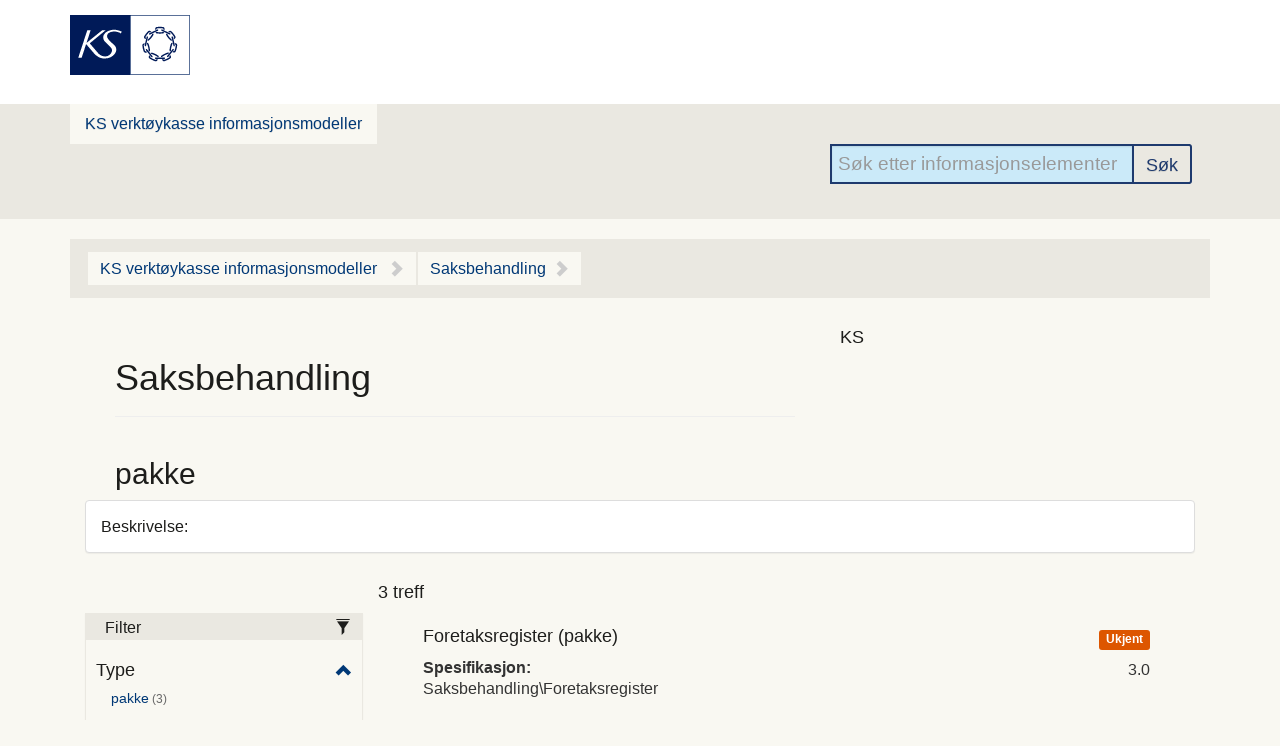

--- FILE ---
content_type: text/html; charset=utf-8
request_url: http://kommit.metakat.no/Pakke/Index/?id=EAPK_6C157132_6422_42fb_BBEB_9B1E9B7202B5&status=Ukjent
body_size: 3818
content:
<!DOCTYPE html>
<html lang="nb" xml:lang="nb" class=" js flexbox no-flexboxlegacy canvas canvastext webgl no-touch geolocation postmessage no-websqldatabase indexeddb hashchange history draganddrop websockets rgba hsla multiplebgs backgroundsize borderimage borderradius boxshadow textshadow opacity cssanimations csscolumns cssgradients no-cssreflections csstransforms csstransforms3d csstransitions fontface generatedcontent video audio localstorage sessionstorage webworkers applicationcache svg inlinesvg no-smil svgclippaths">

<head>
    <meta charset="utf-8" />

        <title>Saksbehandling - MetaKat fra Arkitektum AS</title>

    <meta name="viewport" content="width=device-width, initial-scale=1.0">
    <meta name="generator" content="MetaKat 1.5.0 - Arkitektum AS">



    
    <meta name="description" content="">
    <meta name="author" content="KS">



    <!-- Tenant = KS verkt&#248;ykasse informasjonsmodeller  - http://kommit.metakat.no:80/  False -->

    <link rel="shortcut icon" type="image/x-icon" />

<link href="/css/kommit?v=-PrrnALG5C9O2FQM3Fon1hG_v4eWjlm-s37G5j2mwB01" rel="stylesheet"/>

    <!-- HTML5 shim, for IE6-8 support of HTML5 elements -->
    <!--[if lt IE 9]>
    <script src="http://html5shim.googlecode.com/svn/trunk/html5.js"></script>
    <![endif]-->
    <script>
            (function (i, s, o, g, r, a, m) {
                i['GoogleAnalyticsObject'] = r; i[r] = i[r] || function () {
                    (i[r].q = i[r].q || []).push(arguments)
                }, i[r].l = 1 * new Date(); a = s.createElement(o),
                    m = s.getElementsByTagName(o)[0]; a.async = 1; a.src = g; m.parentNode.insertBefore(a, m)
            })(window, document, 'script', '//www.google-analytics.com/analytics.js', 'ga');

            ga('create', 'UA-50308508-1', 'auto', {
                'allowLinker': true
            });

            ga('send', 'pageview');
    </script>
    
<script src="/bundles/jquery?v=vXHMiLdSJ3hShuItY1Ot_LoCAXfDWImAedKt76b09cA1"></script>
<script src="/bundles/modernizr?v=inCVuEFe6J4Q07A0AcRsbJic_UE5MwpRMNGcOtk94TE1"></script>
<script src="/autosize?v=QSLly3ccxh-fBymjw4SI6ebJ6xOQDLzrz-51KdiWMjg1"></script>
<script src="/Content/bootstrap/js/bundle?v=HVSPGssI2Ht91pIF5TvicwCHEUV06kF8INgT-3BUoJM1"></script>
</head>

<body class="geonorge-container prototype  geonorge" >
        <div class="navbar navbar-default" role="navigation">
            <div class="container">

                <div class="navbar-header">
                    <button type="button" class="navbar-toggle collapsed" data-toggle="collapse" data-target=".navbar-collapse">

                        <span class="sr-only">Meny</span>
                        <span class="icon-bar"></span>
                        <span class="icon-bar"></span>
                        <span class="icon-bar"></span>
                    </button>
                    <span class="navbar-brand">
                        <img class="logo" src="/Content/themes/kommit/logo.svg" />
                    </span>
                </div>
                <div class="collapse navbar-collapse">
                    <ul class="nav navbar-nav">
                        <li class="divider-vertical"></li>
                        <li>
                            <a href="/">KS verkt&#248;ykasse informasjonsmodeller </a>
                        </li>
                    </ul>


                    <ul class="nav navbar-nav navbar-right">



                    </ul>

<form action="/Home/Search" class="navbar-form " method="get" role="form">                        <div class="input-group  col-lg-4">
                                <input type="text" id="search" class="form-control navbar-search" name="term" placeholder="Søk etter informasjonselementer" required>

                            <span class="input-group-btn">
                                <button class="btn btn-default" type="submit"><span class="glyphicon glyphicon-search"></span></button>
                            </span>
                        </div>
</form>                </div><!--/.nav-collapse -->
            </div>
        </div>
            <div class="body-content">
            <div class="container">


                    <ol class="breadcrumb">
                        <li><a href="/">KS verkt&#248;ykasse informasjonsmodeller </a></li>
                        
            <li><a href="EAPK_6C157132_6422_42fb_BBEB_9B1E9B7202B5">Saksbehandling</a></li>
    
                    </ol>

                <div class="col-lg-12 col-md-12 col-sm-12 col-xs-12">
                    



<div class="row">
    <div class="alert alert-info" id="bestilling-melding" style="display:none"></div>

    <div class="col-md-8 main-header">
        <div class="row">
            <div class="col-md-12">
                <div class="page-header">
                    <h1 class="h-md">Saksbehandling <small> </small></h1>
                </div>

            </div>
        </div>
        <div class="row">
            <div class="col-md-3">
                <h2>pakke</h2>
            </div>
            <div class="col-md-9">

            </div>
        </div>
    </div>
    <div class="col-md-4 organization-header">
        
        <h4>
            <span class="h-card vcard"><span class="p-org fn org">KS</span></span>
                <span class="label label-warning"></span>


        </h4>
    </div>

</div>

<div class="panel panel-default">
    <div class="panel-body">
        Beskrivelse: 
        
    </div>
</div>


<div class="col-md-3 panel panel-default facet-sok-panel">
    <div class="panel-heading">
        <h4>Filter<span class="glyphicon glyphicon-filter pull-right"></span> </h4>
    </div>

        <div class="facet-sok-emne">
            <ul class="nav nav-pills nav-stacked">
                <a data-toggle="collapse" class="facet-sok-tittel" href="#Type">
                    <h3 class="facet-sok-tittel">Type</h3><span class="indicator"></span>
                </a>
                <li class="facet-sok-undertitler collapse in" id="Type">
                    <ul class="nav nav-pills nav-stacked nav-pills-small">
                            <li class="">
                                <a href="?id=EAPK_6C157132_6422_42fb_BBEB_9B1E9B7202B5&amp;status=Ukjent&type=pakke" title="pakke">
                                    pakke
                                    <span class="label label-default">3</span>
                                </a>
                            </li>
                    </ul>
                </li>
            </ul>
        </div>
        <div class="facet-sok-emne">
            <ul class="nav nav-pills nav-stacked">
                <a data-toggle="collapse" class="facet-sok-tittel" href="#Status">
                    <h3 class="facet-sok-tittel">Status</h3><span class="indicator"></span>
                </a>
                <li class="facet-sok-undertitler collapse in" id="Status">
                    <ul class="nav nav-pills nav-stacked nav-pills-small">
                            <li class="active">
                                <a href="?id=EAPK_6C157132_6422_42fb_BBEB_9B1E9B7202B5&amp;status=Ukjent&status=Ukjent" title="Ukjent">
                                    Ukjent
                                    <span class="label label-default">3</span>
                                </a>
                            </li>
                                <li style="list-style-type:none">
                                    <a href="?id=EAPK_6C157132_6422_42fb_BBEB_9B1E9B7202B5" class="list-btn">
                                        <span class="glyphicon glyphicon-remove"> </span> Vis alle
                                    </a>
                                </li>
                    </ul>
                </li>
            </ul>
        </div>
        <div class="facet-sok-emne">
            <ul class="nav nav-pills nav-stacked">
                <a data-toggle="collapse" class="facet-sok-tittel" href="#Spesifikasjon">
                    <h3 class="facet-sok-tittel">Spesifikasjon</h3><span class="indicator"></span>
                </a>
                <li class="facet-sok-undertitler collapse in" id="Spesifikasjon">
                    <ul class="nav nav-pills nav-stacked nav-pills-small">
                            <li class="">
                                <a href="?id=EAPK_6C157132_6422_42fb_BBEB_9B1E9B7202B5&amp;status=Ukjent&navPaths=Saksbehandling" title="Saksbehandling">
                                    Saksbehandling
                                    <span class="label label-default">3</span>
                                </a>
                            </li>
                    </ul>
                </li>
            </ul>
        </div>
</div>
<div class="col-md-9">

    <h4>
        3 treff
    </h4>
        <div class="row search-result">
            <a href="/Pakke/Index/EAPK_48DF93E3_A1B7_4088_90DF_8A2DA0C9D0B5">
                <div class="col-md-10">
                    <h4 class="list-group-item-heading">
Foretaksregister                                                    <span class="search-result-type"> (pakke)</span>
                    </h4>
                    <p><span></span></p>
                    <p>
                        <strong>Spesifikasjon:</strong><br />
                        
                        Saksbehandling\Foretaksregister
                    </p>
                </div>
                <div class="col-md-2 text-right">
                    <p>
                            <span class="label label-warning">Ukjent</span>
                    </p>
                    <p>3.0</p>
                </div>
            </a>
        </div>
        <div class="row search-result">
            <a href="/Pakke/Index/EAPK_25262377_6A6D_4b99_A3FD_06F8A65F9B90">
                <div class="col-md-10">
                    <h4 class="list-group-item-heading">
Byggesaksbehandling                                                    <span class="search-result-type"> (pakke)</span>
                    </h4>
                    <p><span></span></p>
                    <p>
                        <strong>Spesifikasjon:</strong><br />
                        
                        Saksbehandling\Byggesaksbehandling
                    </p>
                </div>
                <div class="col-md-2 text-right">
                    <p>
                            <span class="label label-warning">Ukjent</span>
                    </p>
                    <p>3.0</p>
                </div>
            </a>
        </div>
        <div class="row search-result">
            <a href="/Pakke/Index/EAPK_C88874FB_E5FD_42f6_A837_BEC3F797856A">
                <div class="col-md-10">
                    <h4 class="list-group-item-heading">
Tilsyn                                                    <span class="search-result-type"> (pakke)</span>
                    </h4>
                    <p><span></span></p>
                    <p>
                        <strong>Spesifikasjon:</strong><br />
                        
                        Saksbehandling\Tilsyn
                    </p>
                </div>
                <div class="col-md-2 text-right">
                    <p>
                            <span class="label label-warning">Ukjent</span>
                    </p>
                    <p>3.0</p>
                </div>
            </a>
        </div>
    </div>

    
                </div>
            </div>
        </div>

    

<footer class="kommit-footer page-footer" role="contentinfo">
    <div class="top-shadow">&nbsp;</div>

    <div class="container padding-bottom">
        <div class="row">

            <div class="col-sm-6">
                <div>
                    <p><a href="http://www.ks.no/">© 2016 KS</a></p>
                </div>
            </div>
   
            <div class="col-sm-6">
                <div class="footer-right">
                    
                </div>
            </div>
        </div>

    </div>

</footer>    

    



    
    <script type="text/javascript">
    /*    $(function () {
            $('[data-toggle="popover"]').popover();
        });*/
    </script>
    <script>
        /*$(window).load(function () {
            $('[data-toggle="tooltip"]').tooltip();
        })*/
    </script>

</body>



</html>


--- FILE ---
content_type: image/svg+xml
request_url: http://kommit.metakat.no/Content/themes/kommit/logo.svg
body_size: 11784
content:
<?xml version="1.0" encoding="utf-8"?>
<!-- Generator: Adobe Illustrator 17.1.0, SVG Export Plug-In . SVG Version: 6.00 Build 0)  -->
<!DOCTYPE svg PUBLIC "-//W3C//DTD SVG 1.1//EN" "http://www.w3.org/Graphics/SVG/1.1/DTD/svg11.dtd" [
	<!ENTITY ns_extend "http://ns.adobe.com/Extensibility/1.0/">
	<!ENTITY ns_ai "http://ns.adobe.com/AdobeIllustrator/10.0/">
	<!ENTITY ns_graphs "http://ns.adobe.com/Graphs/1.0/">
	<!ENTITY ns_vars "http://ns.adobe.com/Variables/1.0/">
	<!ENTITY ns_imrep "http://ns.adobe.com/ImageReplacement/1.0/">
	<!ENTITY ns_sfw "http://ns.adobe.com/SaveForWeb/1.0/">
	<!ENTITY ns_custom "http://ns.adobe.com/GenericCustomNamespace/1.0/">
	<!ENTITY ns_adobe_xpath "http://ns.adobe.com/XPath/1.0/">
]>
<svg version="1.1" id="Layer_1" xmlns:x="&ns_extend;" xmlns:i="&ns_ai;" xmlns:graph="&ns_graphs;"
	 xmlns="http://www.w3.org/2000/svg" xmlns:xlink="http://www.w3.org/1999/xlink" x="0px" y="0px" viewBox="0 0 255.118 127.56"
	 enable-background="new 0 0 255.118 127.56" xml:space="preserve">
<metadata>
	<sfw  xmlns="&ns_sfw;">
		<slices></slices>
		<sliceSourceBounds  width="255.118" height="127.56" x="294.271" y="269.463" bottomLeftOrigin="true"></sliceSourceBounds>
	</sfw>
</metadata>
<g>
	<rect x="0" y="0.001" fill="#001A58" width="127.56" height="127.559"/>
	<rect x="127.56" y="0" fill="#003976" width="127.559" height="127.56"/>
	<rect x="128.268" y="0.709" fill="#FFFFFF" stroke="#001A58" width="126.142" height="126.142"/>
	<path fill="#FFFFFF" d="M94.105,31.32c-10.744,0-22.525,5.742-23.397,14.952c-0.649,7.256,4.066,10.885,7.584,14.402
		c5.628,5.628,11.053,9.646,11.053,13.865c0,6.496-6.271,13.569-14.41,13.569c-9.04,0-13.88-5.54-16.027-8.05L42.776,61.214
		c-0.626-0.731-0.606-1.07,0-1.625l33.246-27.394h-7.379L35.075,59.332l8.891-27.138h-7.163L17.538,91.001H24.7l9.562-29.187
		l16.954,19.872c5.311,5.517,11.696,10.825,22.094,10.825c10.604,0,16.931-3.843,21.797-9.965c4.815-6.06,3.775-13.876-0.522-17.971
		c-3.608-3.438-6.867-6.45-9.399-9.026c-2.26-2.29-6.456-6.062-6.456-10.751c0-6.968,8.841-9.689,15.701-9.689
		c3.622,0,9.803,1.312,13.914,4.101l1.508-3.933C104.992,33.1,98.981,31.32,94.105,31.32z"/>
	<path fill="#001A58" d="M185.519,30.801l-16.855,8.115c-0.755,0.362-1.071,1.267-0.707,2.022c0.361,0.753,1.266,1.071,2.021,0.708
		l16.854-8.113c0.754-0.365,1.07-1.27,0.706-2.023C187.178,30.755,186.273,30.438,185.519,30.801z"/>
	<path fill="#001A58" d="M162.848,46.553l-4.163,18.233c-0.187,0.814,0.323,1.63,1.14,1.814c0.815,0.187,1.628-0.325,1.814-1.139
		l4.164-18.235c0.187-0.816-0.324-1.628-1.139-1.814C163.847,45.227,163.034,45.735,162.848,46.553z"/>
	<path fill="#001A58" d="M161.585,72.641c-0.655,0.521-0.763,1.474-0.241,2.13l11.658,14.622c0.522,0.654,1.476,0.762,2.131,0.24
		c0.654-0.521,0.761-1.475,0.24-2.129l-11.66-14.624C163.191,72.226,162.24,72.118,161.585,72.641z"/>
	<path fill="#001A58" d="M180.469,91.778c0,0.838,0.679,1.516,1.515,1.516l18.702,0.002c0.836,0,1.515-0.679,1.515-1.517
		c0-0.835-0.679-1.515-1.515-1.515l-18.702-0.002C181.148,90.263,180.469,90.942,180.469,91.778z"/>
	<path fill="#001A58" d="M218.086,72.576l-11.663,14.623c-0.521,0.654-0.415,1.606,0.238,2.129c0.654,0.521,1.608,0.414,2.131-0.24
		l11.662-14.621c0.521-0.654,0.414-1.607-0.24-2.129C219.561,71.816,218.607,71.923,218.086,72.576z"/>
	<path fill="#001A58" d="M216.98,45.484c-0.815,0.187-1.326,0.999-1.14,1.813L220,65.532c0.186,0.815,0.997,1.325,1.815,1.14
		c0.814-0.185,1.325-0.997,1.139-1.814l-4.158-18.233C218.608,45.809,217.794,45.298,216.98,45.484z"/>
	<path fill="#001A58" d="M184.497,39.197c0.159,0.024,3.108,0.452,6.581,0.452c3.472,0,6.418-0.428,6.544-0.446
		c0.651-0.092,1.613-0.302,2.368-1.056c0.249-0.248,0.441-0.534,0.607-0.832l-2.74-1.32c-0.003,0.003-0.006,0.008-0.01,0.01
		c-0.045,0.045-0.193,0.134-0.657,0.199c-0.037,0.005-2.87,0.416-6.111,0.416c-3.24,0-6.076-0.411-6.105-0.415
		c-0.562-0.097-0.613-0.147-0.669-0.202c-0.042-0.042-0.102-0.123-0.142-0.232l-2.729,1.313c0.181,0.39,0.417,0.75,0.729,1.062
		C182.89,38.873,183.683,39.059,184.497,39.197z"/>
	<path fill="#001A58" d="M184.121,29.172c0-0.229,0.115-0.377,0.186-0.446c0.046-0.046,0.193-0.134,0.658-0.2
		c0.037-0.004,2.871-0.414,6.112-0.414c3.24,0,6.075,0.41,6.104,0.413c0.563,0.098,0.615,0.147,0.669,0.203
		c0.068,0.067,0.183,0.216,0.183,0.444v1.637l3.031,1.46v-3.097c0-0.976-0.381-1.896-1.072-2.589
		c-0.729-0.725-1.52-0.912-2.334-1.051c-0.161-0.024-3.107-0.451-6.58-0.451c-3.474,0-6.421,0.428-6.545,0.445
		c-0.649,0.092-1.613,0.302-2.367,1.057c-0.693,0.692-1.074,1.613-1.074,2.589v2.808l3.03-1.458V29.172z"/>
	<path fill="#001A58" d="M160.526,47.506c-0.18-0.143-0.226-0.327-0.236-0.426c-0.007-0.062,0.017-0.233,0.256-0.639
		c0.019-0.031,1.466-2.502,3.485-5.036c2.021-2.534,4.109-4.494,4.13-4.515c0.428-0.379,0.499-0.388,0.576-0.397
		c0.095-0.01,0.282-0.007,0.462,0.136c0,0,0.341,0.271,0.841,0.671l3.029-1.46c-1.052-0.84-1.982-1.581-1.982-1.581
		c-0.763-0.609-1.718-0.884-2.692-0.774c-1.019,0.116-1.658,0.618-2.275,1.169c-0.118,0.109-2.291,2.147-4.457,4.862
		c-2.164,2.715-3.669,5.286-3.731,5.395c-0.335,0.566-0.77,1.452-0.651,2.51c0.11,0.976,0.593,1.846,1.357,2.456l2.176,1.734
		l0.749-3.279L160.526,47.506z"/>
	<path fill="#001A58" d="M166.32,54.632c1.021-0.115,1.66-0.62,2.276-1.169c0.118-0.109,2.291-2.148,4.456-4.863
		c2.166-2.716,3.671-5.287,3.732-5.396c0.297-0.502,0.672-1.254,0.672-2.154c0-0.115-0.006-0.233-0.02-0.354
		c-0.06-0.524-0.232-1.012-0.492-1.449l-2.783,1.341c0.01,0.008,0.029,0.023,0.029,0.023c0.179,0.14,0.225,0.325,0.236,0.423
		c0.005,0.062-0.019,0.233-0.257,0.64c-0.02,0.031-1.465,2.504-3.484,5.036c-2.021,2.533-4.11,4.495-4.131,4.515
		c-0.427,0.38-0.498,0.389-0.573,0.397c-0.067,0.007-0.175,0.003-0.292-0.04l-0.675,2.955
		C165.436,54.642,165.877,54.682,166.32,54.632z"/>
	<path fill="#001A58" d="M160.392,77.124c-0.222,0.052-0.395-0.03-0.479-0.082c-0.053-0.032-0.174-0.158-0.34-0.596
		c-0.016-0.035-1.045-2.708-1.764-5.867c-0.723-3.162-0.953-6.017-0.957-6.045c-0.008-0.144-0.011-0.255-0.011-0.343
		c0-0.258,0.029-0.307,0.06-0.354c0.051-0.082,0.171-0.228,0.393-0.278c0,0,0.332-0.075,0.832-0.188l0.748-3.279l-2.253,0.513
		c-0.951,0.217-1.765,0.792-2.285,1.622c-0.546,0.868-0.552,1.683-0.507,2.508c0.014,0.163,0.252,3.133,1.023,6.519
		c0.773,3.385,1.847,6.166,1.892,6.282c0.233,0.613,0.654,1.506,1.557,2.073c0.831,0.522,1.814,0.688,2.767,0.471l2.886-0.659
		l-2.097-2.631L160.392,77.124z"/>
	<path fill="#001A58" d="M169.575,77.036c0.545-0.867,0.552-1.682,0.507-2.51c-0.014-0.16-0.252-3.13-1.024-6.518
		c-0.773-3.385-1.847-6.163-1.891-6.281c-0.235-0.612-0.655-1.506-1.557-2.072c-0.505-0.318-1.066-0.486-1.643-0.534l-0.701,3.074
		c0.16-0.035,0.254-0.058,0.254-0.058c0.223-0.05,0.394,0.028,0.478,0.082c0.052,0.034,0.172,0.159,0.339,0.599
		c0.016,0.034,1.045,2.707,1.766,5.865c0.721,3.161,0.952,6.017,0.954,6.045c0.03,0.571-0.009,0.634-0.046,0.696
		c-0.018,0.026-0.057,0.065-0.09,0.101c0.577,0.725,1.219,1.527,1.887,2.366C169.101,77.646,169.367,77.37,169.575,77.036z"/>
	<path fill="#001A58" d="M188.625,87.934c-0.341-0.967-0.973-1.479-1.647-1.959c-0.135-0.091-2.605-1.755-5.733-3.262
		c-3.128-1.507-5.968-2.4-6.089-2.438c-0.627-0.2-1.588-0.427-2.591-0.076c-0.489,0.169-0.924,0.441-1.29,0.784
		c0.672,0.846,1.324,1.663,1.921,2.412c0-0.002,0.005-0.015,0.005-0.015c0.102-0.206,0.27-0.289,0.361-0.32
		c0.062-0.022,0.234-0.038,0.685,0.105c0.032,0.009,2.764,0.87,5.685,2.276c2.919,1.406,5.295,3.006,5.319,3.021
		c0.465,0.331,0.49,0.402,0.513,0.472c0.032,0.091,0.069,0.268-0.023,0.469h3.077C188.853,88.913,188.793,88.413,188.625,87.934z"/>
	<path fill="#001A58" d="M182.967,95.169c-0.095,0.196-0.248,0.285-0.361,0.323c-0.061,0.021-0.232,0.037-0.681-0.106
		c-0.035-0.011-2.768-0.872-5.686-2.277c-2.919-1.407-5.296-3.005-5.32-3.021c-0.465-0.334-0.489-0.401-0.514-0.473
		c-0.031-0.092-0.071-0.276,0.026-0.481c0,0,0.195-0.404,0.479-0.989l-2.098-2.632l-1.109,2.307
		c-0.426,0.879-0.482,1.872-0.158,2.798c0.339,0.965,0.971,1.477,1.645,1.959c0.136,0.092,2.606,1.757,5.734,3.263
		c3.129,1.506,5.971,2.399,6.092,2.437c0.624,0.2,1.583,0.429,2.588,0.079c0.929-0.325,1.671-0.99,2.096-1.872l1.122-2.328h-3.365
		L182.967,95.169z"/>
	<path fill="#001A58" d="M211.694,88.947c0.093,0.195,0.066,0.372,0.028,0.485c-0.018,0.048-0.104,0.194-0.507,0.464
		c-0.031,0.022-2.408,1.621-5.328,3.027c-2.921,1.405-5.651,2.268-5.678,2.276c-0.553,0.155-0.62,0.132-0.691,0.108
		c-0.089-0.031-0.262-0.116-0.359-0.321c0-0.001-0.159-0.335-0.398-0.832h-3.365l1.033,2.144c0.424,0.88,1.165,1.544,2.09,1.869
		c0.965,0.338,1.76,0.162,2.558-0.063c0.158-0.05,2.998-0.944,6.127-2.45c3.129-1.507,5.6-3.17,5.703-3.241
		c0.544-0.362,1.321-0.971,1.676-1.977c0.323-0.926,0.267-1.921-0.158-2.802l-1.27-2.637l-2.098,2.629L211.694,88.947z"/>
	<path fill="#001A58" d="M207.007,80.08c-0.155,0.048-2.996,0.941-6.125,2.448c-3.128,1.507-5.598,3.171-5.701,3.239
		c-0.549,0.367-1.324,0.975-1.676,1.978c-0.191,0.543-0.235,1.108-0.165,1.659l3.134,0.002c-0.051-0.104-0.083-0.175-0.083-0.175
		c-0.101-0.204-0.059-0.389-0.027-0.481c0.02-0.061,0.115-0.204,0.508-0.467c0.03-0.021,2.406-1.619,5.325-3.025
		c2.92-1.406,5.652-2.267,5.68-2.274c0.55-0.157,0.618-0.133,0.689-0.108c0.037,0.013,0.091,0.039,0.145,0.075l1.884-2.359
		c-0.311-0.242-0.649-0.444-1.03-0.577C208.598,79.677,207.805,79.853,207.007,80.08z"/>
	<path fill="#001A58" d="M227.318,61.834c-0.521-0.83-1.335-1.405-2.288-1.624l-2.379-0.543c0.29,1.274,0.551,2.412,0.747,3.279
		l0.958,0.22c0.209,0.047,0.331,0.178,0.393,0.278c0.029,0.046,0.09,0.202,0.048,0.685c-0.003,0.041-0.233,2.896-0.954,6.054
		c-0.722,3.162-1.751,5.834-1.762,5.861c-0.221,0.53-0.283,0.566-0.346,0.607c-0.081,0.051-0.254,0.131-0.476,0.079
		c0,0-0.535-0.121-1.282-0.292l-2.097,2.631l2.702,0.615c0.952,0.219,1.935,0.053,2.763-0.467c0.871-0.547,1.227-1.279,1.547-2.042
		c0.059-0.153,1.133-2.931,1.903-6.317c0.773-3.387,1.013-6.355,1.021-6.482C227.874,63.726,227.885,62.738,227.318,61.834z"/>
	<path fill="#001A58" d="M214.642,75.032c-0.034-0.056-0.087-0.221-0.048-0.691c0.002-0.034,0.235-2.889,0.955-6.053
		c0.72-3.159,1.752-5.829,1.761-5.855c0.222-0.529,0.284-0.568,0.35-0.609c0.079-0.051,0.252-0.129,0.475-0.079l0.126,0.029
		c-0.21-0.929-0.446-1.96-0.692-3.039c-0.536,0.062-1.055,0.229-1.524,0.524c-0.868,0.548-1.226,1.279-1.545,2.044
		c-0.059,0.149-1.132,2.928-1.904,6.313c-0.771,3.388-1.011,6.355-1.021,6.48c-0.055,0.656-0.062,1.64,0.498,2.542
		c0.241,0.384,0.551,0.707,0.9,0.971l1.9-2.379C214.761,75.165,214.678,75.088,214.642,75.032z"/>
	<path fill="#001A58" d="M212.478,36.753c0.171-0.137,0.35-0.149,0.469-0.135c0.051,0.006,0.212,0.057,0.562,0.39
		c0.029,0.025,2.118,1.987,4.139,4.521c2.019,2.534,3.467,5.005,3.481,5.03c0.228,0.416,0.262,0.535,0.262,0.608
		c0,0.014-0.001,0.027-0.003,0.039c-0.012,0.095-0.056,0.281-0.235,0.423c0,0-0.441,0.353-1.055,0.843
		c0.204,0.896,0.461,2.028,0.748,3.279l2.196-1.752c0.764-0.609,1.246-1.48,1.356-2.452c0.114-1.02-0.235-1.755-0.633-2.481
		c-0.081-0.141-1.585-2.712-3.751-5.427c-2.163-2.715-4.337-4.753-4.429-4.838c-0.475-0.45-1.238-1.072-2.3-1.193
		c-0.975-0.11-1.934,0.167-2.696,0.776l-1.935,1.542l3.03,1.458L212.478,36.753z"/>
	<path fill="#001A58" d="M204.877,43.297c0.081,0.14,1.584,2.712,3.749,5.425c2.166,2.713,4.336,4.753,4.428,4.839
		c0.479,0.452,1.246,1.073,2.3,1.193c0.438,0.051,0.87,0.01,1.284-0.09c-0.236-1.039-0.465-2.043-0.672-2.952
		c-0.109,0.035-0.207,0.039-0.27,0.031s-0.225-0.068-0.569-0.393c-0.024-0.022-2.111-1.984-4.133-4.518
		c-2.02-2.532-3.467-5.004-3.479-5.028c-0.277-0.503-0.271-0.575-0.261-0.65c0.011-0.097,0.057-0.28,0.235-0.423l0.075-0.06
		l-2.8-1.348c-0.275,0.449-0.462,0.952-0.521,1.491C204.129,41.837,204.478,42.572,204.877,43.297z"/>
	<path fill="#001A58" d="M193.856,31.434c-0.362,0.753-0.046,1.658,0.708,2.02l16.848,8.116c0.756,0.363,1.66,0.047,2.025-0.707
		c0.363-0.755,0.048-1.659-0.707-2.022l-16.851-8.116C195.123,30.362,194.219,30.679,193.856,31.434z"/>
</g>
</svg>


--- FILE ---
content_type: text/javascript; charset=utf-8
request_url: http://kommit.metakat.no/autosize?v=QSLly3ccxh-fBymjw4SI6ebJ6xOQDLzrz-51KdiWMjg1
body_size: 1429
content:
(function(n,t){if(typeof define=="function"&&define.amd)define(["exports","module"],t);else if(typeof exports!="undefined"&&typeof module!="undefined")t(exports,module);else{var i={exports:{}};t(i.exports,i);n.autosize=i.exports}})(this,function(n,t){"use strict";function u(n){function p(){var r=window.getComputedStyle(n,null);u=r.overflowY;r.resize==="vertical"?n.style.resize="none":r.resize==="both"&&(n.style.resize="horizontal");i=r.boxSizing==="content-box"?-(parseFloat(r.paddingTop)+parseFloat(r.paddingBottom)):parseFloat(r.borderTopWidth)+parseFloat(r.borderBottomWidth);isNaN(i)&&(i=0);t()}function l(t){var i=n.style.width;n.style.width="0px";n.offsetWidth;n.style.width=i;u=t;y&&(n.style.overflowY=t);a()}function a(){var r=window.pageYOffset,u=document.body.scrollTop,f=n.style.height,t;if(n.style.height="auto",t=n.scrollHeight+i,n.scrollHeight===0){n.style.height=f;return}n.style.height=t+"px";c=n.clientWidth;document.documentElement.scrollTop=r;document.body.scrollTop=u}function t(){var r=n.style.height,i,t;a();i=window.getComputedStyle(n,null);i.height!==n.style.height?u!=="visible"&&l("visible"):u!=="hidden"&&l("hidden");r!==n.style.height&&(t=document.createEvent("Event"),t.initEvent("autosize:resized",!0,!1),n.dispatchEvent(t))}var o=arguments[1]===undefined?{}:arguments[1],s=o.setOverflowX,v=s===undefined?!0:s,h=o.setOverflowY,y=h===undefined?!0:h,f,e;if(n&&n.nodeName&&n.nodeName==="TEXTAREA"&&!r.has(n)){var i=null,u=null,c=n.clientWidth;f=function(){n.clientWidth!==c&&t()};e=function(i){window.removeEventListener("resize",f);n.removeEventListener("input",t);n.removeEventListener("keyup",t);n.removeEventListener("autosize:destroy",e);r["delete"](n);Object.keys(i).forEach(function(t){n.style[t]=i[t]})}.bind(n,{height:n.style.height,resize:n.style.resize,overflowY:n.style.overflowY,overflowX:n.style.overflowX,wordWrap:n.style.wordWrap});n.addEventListener("autosize:destroy",e);"onpropertychange"in n&&"oninput"in n&&n.addEventListener("keyup",t);window.addEventListener("resize",f);n.addEventListener("input",t);n.addEventListener("autosize:update",t);r.add(n);v&&(n.style.overflowX="hidden",n.style.wordWrap="break-word");p()}}function f(n){if(n&&n.nodeName&&n.nodeName==="TEXTAREA"){var t=document.createEvent("Event");t.initEvent("autosize:destroy",!0,!1);n.dispatchEvent(t)}}function e(n){if(n&&n.nodeName&&n.nodeName==="TEXTAREA"){var t=document.createEvent("Event");t.initEvent("autosize:update",!0,!1);n.dispatchEvent(t)}}var r=typeof Set=="function"?new Set:function(){var n=[];return{has:function(t){return Boolean(n.indexOf(t)>-1)},add:function(t){n.push(t)},"delete":function(t){n.splice(n.indexOf(t),1)}}}(),i=null;typeof window=="undefined"||typeof getComputedStyle!="function"?(i=function(n){return n},i.destroy=function(n){return n},i.update=function(n){return n}):(i=function(n,t){return n&&Array.prototype.forEach.call(n.length?n:[n],function(n){return u(n,t)}),n},i.destroy=function(n){return n&&Array.prototype.forEach.call(n.length?n:[n],f),n},i.update=function(n){return n&&Array.prototype.forEach.call(n.length?n:[n],e),n});t.exports=i})

--- FILE ---
content_type: text/plain
request_url: https://www.google-analytics.com/j/collect?v=1&_v=j102&a=760740441&t=pageview&_s=1&dl=http%3A%2F%2Fkommit.metakat.no%2FPakke%2FIndex%2F%3Fid%3DEAPK_6C157132_6422_42fb_BBEB_9B1E9B7202B5%26status%3DUkjent&ul=en-us%40posix&dt=Saksbehandling%20-%20MetaKat%20fra%20Arkitektum%20AS&sr=1280x720&vp=1280x720&_u=IEBAAEABAAAAACAAI~&jid=2034054447&gjid=2062574684&cid=1245438118.1768865653&tid=UA-50308508-1&_gid=1269996397.1768865653&_r=1&_slc=1&z=1207010400
body_size: -286
content:
2,cG-CBBFTHEB99